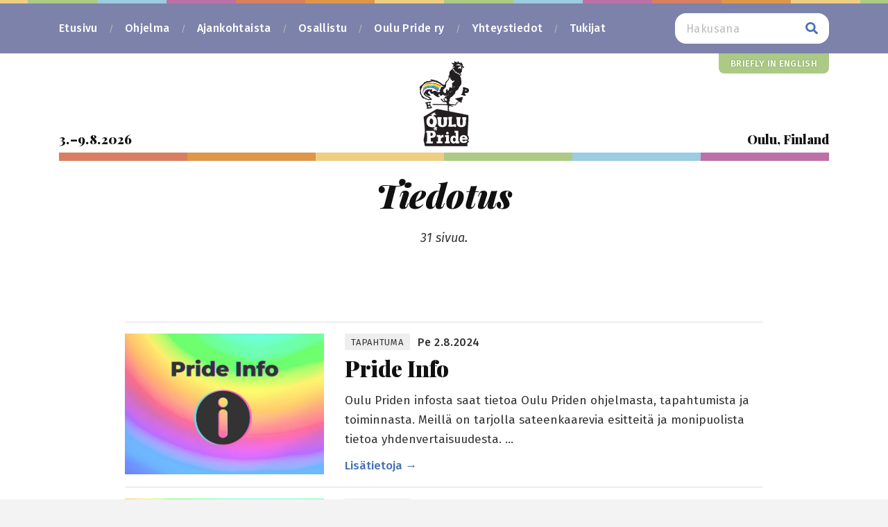

--- FILE ---
content_type: text/html; charset=UTF-8
request_url: https://www.oulupride.fi/aihealue/tiedotus/
body_size: 39269
content:

<!doctype html>
<html lang="fi">
  <head>
  <meta charset="utf-8">
  <meta http-equiv="x-ua-compatible" content="ie=edge">
  <meta name="viewport" content="width=device-width, initial-scale=1, shrink-to-fit=no">
  <link rel="apple-touch-icon" sizes="180x180" href="https://www.oulupride.fi/wp-content/themes/oulupride-2019-04-05-19-16/favicon/apple-touch-icon.png?v=9dk3ickdL29">
  <link rel="icon" type="image/png" sizes="32x32" href="https://www.oulupride.fi/wp-content/themes/oulupride-2019-04-05-19-16/favicon/favicon-32x32.png?v=9dk3ickdL29">
  <link rel="icon" type="image/png" sizes="192x192" href="https://www.oulupride.fi/wp-content/themes/oulupride-2019-04-05-19-16/favicon/android-chrome-192x192.png?v=9dk3ickdL29">
  <link rel="icon" type="image/png" sizes="16x16" href="https://www.oulupride.fi/wp-content/themes/oulupride-2019-04-05-19-16/favicon/favicon-16x16.png?v=9dk3ickdL29">
  <link rel="manifest" href="https://www.oulupride.fi/wp-content/themes/oulupride-2019-04-05-19-16/favicon/site.webmanifest?v=9dk3ickdL29">
  <link rel="mask-icon" href="https://www.oulupride.fi/wp-content/themes/oulupride-2019-04-05-19-16/favicon/safari-pinned-tab.svg?v=9dk3ickdL29" color="#5bbad5">
  <link rel="shortcut icon" href="https://www.oulupride.fi/wp-content/themes/oulupride-2019-04-05-19-16/favicon/favicon.ico?v=9dk3ickdL29">
  <meta name="msapplication-TileColor" content="#b91d47">
  <meta name="theme-color" content="#ffffff">
  <meta name='robots' content='index, follow, max-image-preview:large, max-snippet:-1, max-video-preview:-1' />
	<style>img:is([sizes="auto" i], [sizes^="auto," i]) { contain-intrinsic-size: 3000px 1500px }</style>
	
	<!-- This site is optimized with the Yoast SEO plugin v26.4 - https://yoast.com/wordpress/plugins/seo/ -->
	<title>Tiedotus &#171; Oulu Pride 2026</title>
	<link rel="canonical" href="https://www.oulupride.fi/aihealue/tiedotus/" />
	<link rel="next" href="https://www.oulupride.fi/aihealue/tiedotus/page/2/" />
	<meta property="og:locale" content="fi_FI" />
	<meta property="og:type" content="article" />
	<meta property="og:title" content="Tiedotus &#171; Oulu Pride 2026" />
	<meta property="og:url" content="https://www.oulupride.fi/aihealue/tiedotus/" />
	<meta property="og:site_name" content="Oulu Pride 2026" />
	<meta name="twitter:card" content="summary_large_image" />
	<script type="application/ld+json" class="yoast-schema-graph">{"@context":"https://schema.org","@graph":[{"@type":"CollectionPage","@id":"https://www.oulupride.fi/aihealue/tiedotus/","url":"https://www.oulupride.fi/aihealue/tiedotus/","name":"Tiedotus &#171; Oulu Pride 2026","isPartOf":{"@id":"https://www.oulupride.fi/#website"},"primaryImageOfPage":{"@id":"https://www.oulupride.fi/aihealue/tiedotus/#primaryimage"},"image":{"@id":"https://www.oulupride.fi/aihealue/tiedotus/#primaryimage"},"thumbnailUrl":"https://www.oulupride.fi/wp-content/uploads/2023/06/info2022.jpg","breadcrumb":{"@id":"https://www.oulupride.fi/aihealue/tiedotus/#breadcrumb"},"inLanguage":"fi"},{"@type":"ImageObject","inLanguage":"fi","@id":"https://www.oulupride.fi/aihealue/tiedotus/#primaryimage","url":"https://www.oulupride.fi/wp-content/uploads/2023/06/info2022.jpg","contentUrl":"https://www.oulupride.fi/wp-content/uploads/2023/06/info2022.jpg","width":1270,"height":900,"caption":"Pride Info -teksti sateenkaarisella pohjalla"},{"@type":"BreadcrumbList","@id":"https://www.oulupride.fi/aihealue/tiedotus/#breadcrumb","itemListElement":[{"@type":"ListItem","position":1,"name":"Home","item":"https://www.oulupride.fi/"},{"@type":"ListItem","position":2,"name":"Tiedotus"}]},{"@type":"WebSite","@id":"https://www.oulupride.fi/#website","url":"https://www.oulupride.fi/","name":"Oulu Pride 2019","description":"3.8.–9.8.2026","potentialAction":[{"@type":"SearchAction","target":{"@type":"EntryPoint","urlTemplate":"https://www.oulupride.fi/?s={search_term_string}"},"query-input":{"@type":"PropertyValueSpecification","valueRequired":true,"valueName":"search_term_string"}}],"inLanguage":"fi"}]}</script>
	<!-- / Yoast SEO plugin. -->


<link rel='dns-prefetch' href='//fonts.googleapis.com' />
<link rel="alternate" type="application/rss+xml" title="Oulu Pride 2026 &raquo; Tiedotus avainsanan RSS-syöte" href="https://www.oulupride.fi/aihealue/tiedotus/feed/" />
<link rel='stylesheet' id='wp-block-library-css' href='https://www.oulupride.fi/wp-includes/css/dist/block-library/style.min.css?ver=5a1d6d3699f6cf53c84be591a675ccf6' type='text/css' media='all' />
<style id='classic-theme-styles-inline-css' type='text/css'>
/*! This file is auto-generated */
.wp-block-button__link{color:#fff;background-color:#32373c;border-radius:9999px;box-shadow:none;text-decoration:none;padding:calc(.667em + 2px) calc(1.333em + 2px);font-size:1.125em}.wp-block-file__button{background:#32373c;color:#fff;text-decoration:none}
</style>
<style id='global-styles-inline-css' type='text/css'>
:root{--wp--preset--aspect-ratio--square: 1;--wp--preset--aspect-ratio--4-3: 4/3;--wp--preset--aspect-ratio--3-4: 3/4;--wp--preset--aspect-ratio--3-2: 3/2;--wp--preset--aspect-ratio--2-3: 2/3;--wp--preset--aspect-ratio--16-9: 16/9;--wp--preset--aspect-ratio--9-16: 9/16;--wp--preset--color--black: #000000;--wp--preset--color--cyan-bluish-gray: #abb8c3;--wp--preset--color--white: #ffffff;--wp--preset--color--pale-pink: #f78da7;--wp--preset--color--vivid-red: #cf2e2e;--wp--preset--color--luminous-vivid-orange: #ff6900;--wp--preset--color--luminous-vivid-amber: #fcb900;--wp--preset--color--light-green-cyan: #7bdcb5;--wp--preset--color--vivid-green-cyan: #00d084;--wp--preset--color--pale-cyan-blue: #8ed1fc;--wp--preset--color--vivid-cyan-blue: #0693e3;--wp--preset--color--vivid-purple: #9b51e0;--wp--preset--gradient--vivid-cyan-blue-to-vivid-purple: linear-gradient(135deg,rgba(6,147,227,1) 0%,rgb(155,81,224) 100%);--wp--preset--gradient--light-green-cyan-to-vivid-green-cyan: linear-gradient(135deg,rgb(122,220,180) 0%,rgb(0,208,130) 100%);--wp--preset--gradient--luminous-vivid-amber-to-luminous-vivid-orange: linear-gradient(135deg,rgba(252,185,0,1) 0%,rgba(255,105,0,1) 100%);--wp--preset--gradient--luminous-vivid-orange-to-vivid-red: linear-gradient(135deg,rgba(255,105,0,1) 0%,rgb(207,46,46) 100%);--wp--preset--gradient--very-light-gray-to-cyan-bluish-gray: linear-gradient(135deg,rgb(238,238,238) 0%,rgb(169,184,195) 100%);--wp--preset--gradient--cool-to-warm-spectrum: linear-gradient(135deg,rgb(74,234,220) 0%,rgb(151,120,209) 20%,rgb(207,42,186) 40%,rgb(238,44,130) 60%,rgb(251,105,98) 80%,rgb(254,248,76) 100%);--wp--preset--gradient--blush-light-purple: linear-gradient(135deg,rgb(255,206,236) 0%,rgb(152,150,240) 100%);--wp--preset--gradient--blush-bordeaux: linear-gradient(135deg,rgb(254,205,165) 0%,rgb(254,45,45) 50%,rgb(107,0,62) 100%);--wp--preset--gradient--luminous-dusk: linear-gradient(135deg,rgb(255,203,112) 0%,rgb(199,81,192) 50%,rgb(65,88,208) 100%);--wp--preset--gradient--pale-ocean: linear-gradient(135deg,rgb(255,245,203) 0%,rgb(182,227,212) 50%,rgb(51,167,181) 100%);--wp--preset--gradient--electric-grass: linear-gradient(135deg,rgb(202,248,128) 0%,rgb(113,206,126) 100%);--wp--preset--gradient--midnight: linear-gradient(135deg,rgb(2,3,129) 0%,rgb(40,116,252) 100%);--wp--preset--font-size--small: 13px;--wp--preset--font-size--medium: 20px;--wp--preset--font-size--large: 36px;--wp--preset--font-size--x-large: 42px;--wp--preset--spacing--20: 0.44rem;--wp--preset--spacing--30: 0.67rem;--wp--preset--spacing--40: 1rem;--wp--preset--spacing--50: 1.5rem;--wp--preset--spacing--60: 2.25rem;--wp--preset--spacing--70: 3.38rem;--wp--preset--spacing--80: 5.06rem;--wp--preset--shadow--natural: 6px 6px 9px rgba(0, 0, 0, 0.2);--wp--preset--shadow--deep: 12px 12px 50px rgba(0, 0, 0, 0.4);--wp--preset--shadow--sharp: 6px 6px 0px rgba(0, 0, 0, 0.2);--wp--preset--shadow--outlined: 6px 6px 0px -3px rgba(255, 255, 255, 1), 6px 6px rgba(0, 0, 0, 1);--wp--preset--shadow--crisp: 6px 6px 0px rgba(0, 0, 0, 1);}:where(.is-layout-flex){gap: 0.5em;}:where(.is-layout-grid){gap: 0.5em;}body .is-layout-flex{display: flex;}.is-layout-flex{flex-wrap: wrap;align-items: center;}.is-layout-flex > :is(*, div){margin: 0;}body .is-layout-grid{display: grid;}.is-layout-grid > :is(*, div){margin: 0;}:where(.wp-block-columns.is-layout-flex){gap: 2em;}:where(.wp-block-columns.is-layout-grid){gap: 2em;}:where(.wp-block-post-template.is-layout-flex){gap: 1.25em;}:where(.wp-block-post-template.is-layout-grid){gap: 1.25em;}.has-black-color{color: var(--wp--preset--color--black) !important;}.has-cyan-bluish-gray-color{color: var(--wp--preset--color--cyan-bluish-gray) !important;}.has-white-color{color: var(--wp--preset--color--white) !important;}.has-pale-pink-color{color: var(--wp--preset--color--pale-pink) !important;}.has-vivid-red-color{color: var(--wp--preset--color--vivid-red) !important;}.has-luminous-vivid-orange-color{color: var(--wp--preset--color--luminous-vivid-orange) !important;}.has-luminous-vivid-amber-color{color: var(--wp--preset--color--luminous-vivid-amber) !important;}.has-light-green-cyan-color{color: var(--wp--preset--color--light-green-cyan) !important;}.has-vivid-green-cyan-color{color: var(--wp--preset--color--vivid-green-cyan) !important;}.has-pale-cyan-blue-color{color: var(--wp--preset--color--pale-cyan-blue) !important;}.has-vivid-cyan-blue-color{color: var(--wp--preset--color--vivid-cyan-blue) !important;}.has-vivid-purple-color{color: var(--wp--preset--color--vivid-purple) !important;}.has-black-background-color{background-color: var(--wp--preset--color--black) !important;}.has-cyan-bluish-gray-background-color{background-color: var(--wp--preset--color--cyan-bluish-gray) !important;}.has-white-background-color{background-color: var(--wp--preset--color--white) !important;}.has-pale-pink-background-color{background-color: var(--wp--preset--color--pale-pink) !important;}.has-vivid-red-background-color{background-color: var(--wp--preset--color--vivid-red) !important;}.has-luminous-vivid-orange-background-color{background-color: var(--wp--preset--color--luminous-vivid-orange) !important;}.has-luminous-vivid-amber-background-color{background-color: var(--wp--preset--color--luminous-vivid-amber) !important;}.has-light-green-cyan-background-color{background-color: var(--wp--preset--color--light-green-cyan) !important;}.has-vivid-green-cyan-background-color{background-color: var(--wp--preset--color--vivid-green-cyan) !important;}.has-pale-cyan-blue-background-color{background-color: var(--wp--preset--color--pale-cyan-blue) !important;}.has-vivid-cyan-blue-background-color{background-color: var(--wp--preset--color--vivid-cyan-blue) !important;}.has-vivid-purple-background-color{background-color: var(--wp--preset--color--vivid-purple) !important;}.has-black-border-color{border-color: var(--wp--preset--color--black) !important;}.has-cyan-bluish-gray-border-color{border-color: var(--wp--preset--color--cyan-bluish-gray) !important;}.has-white-border-color{border-color: var(--wp--preset--color--white) !important;}.has-pale-pink-border-color{border-color: var(--wp--preset--color--pale-pink) !important;}.has-vivid-red-border-color{border-color: var(--wp--preset--color--vivid-red) !important;}.has-luminous-vivid-orange-border-color{border-color: var(--wp--preset--color--luminous-vivid-orange) !important;}.has-luminous-vivid-amber-border-color{border-color: var(--wp--preset--color--luminous-vivid-amber) !important;}.has-light-green-cyan-border-color{border-color: var(--wp--preset--color--light-green-cyan) !important;}.has-vivid-green-cyan-border-color{border-color: var(--wp--preset--color--vivid-green-cyan) !important;}.has-pale-cyan-blue-border-color{border-color: var(--wp--preset--color--pale-cyan-blue) !important;}.has-vivid-cyan-blue-border-color{border-color: var(--wp--preset--color--vivid-cyan-blue) !important;}.has-vivid-purple-border-color{border-color: var(--wp--preset--color--vivid-purple) !important;}.has-vivid-cyan-blue-to-vivid-purple-gradient-background{background: var(--wp--preset--gradient--vivid-cyan-blue-to-vivid-purple) !important;}.has-light-green-cyan-to-vivid-green-cyan-gradient-background{background: var(--wp--preset--gradient--light-green-cyan-to-vivid-green-cyan) !important;}.has-luminous-vivid-amber-to-luminous-vivid-orange-gradient-background{background: var(--wp--preset--gradient--luminous-vivid-amber-to-luminous-vivid-orange) !important;}.has-luminous-vivid-orange-to-vivid-red-gradient-background{background: var(--wp--preset--gradient--luminous-vivid-orange-to-vivid-red) !important;}.has-very-light-gray-to-cyan-bluish-gray-gradient-background{background: var(--wp--preset--gradient--very-light-gray-to-cyan-bluish-gray) !important;}.has-cool-to-warm-spectrum-gradient-background{background: var(--wp--preset--gradient--cool-to-warm-spectrum) !important;}.has-blush-light-purple-gradient-background{background: var(--wp--preset--gradient--blush-light-purple) !important;}.has-blush-bordeaux-gradient-background{background: var(--wp--preset--gradient--blush-bordeaux) !important;}.has-luminous-dusk-gradient-background{background: var(--wp--preset--gradient--luminous-dusk) !important;}.has-pale-ocean-gradient-background{background: var(--wp--preset--gradient--pale-ocean) !important;}.has-electric-grass-gradient-background{background: var(--wp--preset--gradient--electric-grass) !important;}.has-midnight-gradient-background{background: var(--wp--preset--gradient--midnight) !important;}.has-small-font-size{font-size: var(--wp--preset--font-size--small) !important;}.has-medium-font-size{font-size: var(--wp--preset--font-size--medium) !important;}.has-large-font-size{font-size: var(--wp--preset--font-size--large) !important;}.has-x-large-font-size{font-size: var(--wp--preset--font-size--x-large) !important;}
:where(.wp-block-post-template.is-layout-flex){gap: 1.25em;}:where(.wp-block-post-template.is-layout-grid){gap: 1.25em;}
:where(.wp-block-columns.is-layout-flex){gap: 2em;}:where(.wp-block-columns.is-layout-grid){gap: 2em;}
:root :where(.wp-block-pullquote){font-size: 1.5em;line-height: 1.6;}
</style>
<link rel='stylesheet' id='adminbar_hide_show-css' href='https://www.oulupride.fi/wp-content/plugins/hide-show-admin-bar/public/css/adminbar_hide_show-public.css?ver=1.0.0' type='text/css' media='all' />
<link rel='stylesheet' id='sage/playfair-display-one-google-fonts-css' href='https://fonts.googleapis.com/css?family=Playfair+Display%3A900%2C900i&#038;ver=6.7.2' type='text/css' media='all' />
<link rel='stylesheet' id='sage/fira-sans-google-fonts-css' href='https://fonts.googleapis.com/css?family=Fira+Sans%3A400%2C400i%2C500%2C600%2C600i&#038;ver=6.7.2' type='text/css' media='all' />
<link rel='stylesheet' id='sage/css-css' href='https://www.oulupride.fi/wp-content/themes/oulupride-2019-04-05-19-16/dist/styles/main-0c5ec14ab7.css' type='text/css' media='all' />
<script type="text/javascript" src="https://www.oulupride.fi/wp-includes/js/jquery/jquery.min.js?ver=3.7.1" id="jquery-core-js"></script>
<script type="text/javascript" src="https://www.oulupride.fi/wp-includes/js/jquery/jquery-migrate.min.js?ver=3.4.1" id="jquery-migrate-js"></script>
<script type="text/javascript" src="https://www.oulupride.fi/wp-content/plugins/hide-show-admin-bar/public/js/adminbar_hide_show-public.js?ver=1.0.0" id="adminbar_hide_show-js"></script>
<link rel="https://api.w.org/" href="https://www.oulupride.fi/wp-json/" /><link rel="alternate" title="JSON" type="application/json" href="https://www.oulupride.fi/wp-json/wp/v2/tags/75" /><link rel="EditURI" type="application/rsd+xml" title="RSD" href="https://www.oulupride.fi/xmlrpc.php?rsd" />
</head>
  <body data-rsssl=1 class="archive tag tag-tiedotus tag-75 sidebar-primary">
    <div class="wrapper">
      <!--[if IE]>
        <div class="alert alert-warning">
          You are using an <strong>outdated</strong> browser. Please <a href="http://browsehappy.com/">upgrade your browser</a> to improve your experience.        </div>
      <![endif]-->
      <header class="banner sticky-top" id="pageBanner">
  <div class="rainbow-band-horizontal"></div>
  <div class="container">
    <nav class="navbar navbar-expand-lg justify-content-between">
      <button class="toggler navbar-toggler ml-auto d-none" type="button" data-toggle="collapse" data-target="#navbarNav" aria-controls="navbarNav" aria-expanded="false" aria-label="Valikko" id="navbarToggler">
        <span class="fa fa-bars"></span>
      </button>
      <div class="navbar-container navbar-collapse" id="navbarNav">
        <ul id="menu-mainmenu" class="navbar-nav"><li id="menu-item-960" class="menu-item menu-item-type-post_type menu-item-object-page menu-item-home menu-item-960 nav-item"><a href="https://www.oulupride.fi/" class="nav-link">Etusivu</a></li>
<li id="menu-item-5801" class="menu-item menu-item-type-taxonomy menu-item-object-vuosi menu-item-5801 nav-item"><a href="https://www.oulupride.fi/vuosi/2025/" class="nav-link">Ohjelma</a></li>
<li id="menu-item-35" class="menu-item menu-item-type-custom menu-item-object-custom menu-item-35 nav-item"><a href="/ajankohtaista" class="nav-link">Ajankohtaista</a></li>
<li id="menu-item-209" class="menu-item menu-item-type-post_type menu-item-object-page menu-item-209 nav-item"><a href="https://www.oulupride.fi/osallistu/" class="nav-link">Osallistu</a></li>
<li id="menu-item-1089" class="menu-item menu-item-type-post_type menu-item-object-page menu-item-1089 nav-item"><a href="https://www.oulupride.fi/oulu-pride-ry/" class="nav-link">Oulu Pride ry</a></li>
<li id="menu-item-30" class="menu-item menu-item-type-post_type menu-item-object-page menu-item-30 nav-item"><a href="https://www.oulupride.fi/yhteystiedot/" class="nav-link">Yhteystiedot</a></li>
<li id="menu-item-6229" class="menu-item menu-item-type-post_type menu-item-object-page menu-item-6229 nav-item"><a href="https://www.oulupride.fi/tukijat/" class="nav-link">Tukijat</a></li>
</ul>        <div class="searchform-container ml-auto">
          <form role="search" method="get" class="search-form" action="https://www.oulupride.fi/">
	<label class="hide-in-navbar flex-basis-100 search-checkbox">
		<span class="checkmark-container">
	    <input type="checkbox" value="true"  name="full_search" title="Hae kaikilta sivuilta:" />
			<span class="checkmark"></span>
		</span>
		<span class="checkbox-label">Hae kaikilta sivuilta ml. edellisten vuosien ohjelmistosta.</span>
  </label>
  <label>
    <span class="screen-reader-text">Hakusana:</span>
    <input type="search" class="search-field" placeholder="Hakusana" value="" name="s" title="Hakusana:" />
  </label>
  <input type="submit" class="search-submit" value="Hae" />
</form>
        </div>
									<div class="language-switcher-container">
						<ul id="menu-languagemenu" class="language-switcher"><li id="menu-item-737" class="menu-item menu-item-type-post_type menu-item-object-page menu-item-737 nav-item"><a href="https://www.oulupride.fi/welcome-to-oulu-pride/" class="nav-link">Briefly in English</a></li>
</ul>					</div>
				      </div>
    </nav>
  </div>
</header>
      <div  class="wrap container"  role="document">
        <div class="content">
          <main class="main">
            <div class="title-area">
  <div class="row no-gutters align-items-end">
    <div class="col-5 text-left">
												<h3 class="title-area-subtitle">3.&#8202;&ndash;9.&#8202;8.&#8202;2026</h3>
							    </div>
    <div class="col-2 text-center">
      <div class="animated-logo">
        <img src="https://www.oulupride.fi/wp-content/themes/oulupride-2019-04-05-19-16/dist/images/oulu-pride-logo-rooster.png" class="rooster" alt="Oulu Pride Logo Rooster" width="71">
        <img src="https://www.oulupride.fi/wp-content/themes/oulupride-2019-04-05-19-16/dist/images/oulu-pride-logo-base.png" class="base" alt="Oulu Pride Logo Base" width="71">
      </div>
    </div>
    <div class="col-5 text-right">
      <h3 class="title-area-subtitle">Oulu, Finland</h3>
    </div>
  </div>
  <div class="rainbow-band-horizontal-thick"></div>
</div>
<div class="page-header">
  <h1 class="italic text-center">Tiedotus</h1>
</div>

  <div class="alert alert-success">
    31 sivua.  </div>
  <div class="content-fluid mt-3 mt-md-4 mt-xl-5 mb-3 mb-md-4 mb-xl-5">
    <div class="row align-items-center">
      <div class="col-12 col-lg-10 offset-lg-1">
                  <article class="list-item mt-3 mb-3 pb-3 rule-b post-5098 tapahtuma type-tapahtuma status-publish has-post-thumbnail hentry tag-info tag-oulu-pride tag-tiedotus tag-valve vuosi-192">
  <div class="row align-items-start justify-content-stretch">
    <div class="col-12 col-sm-3 col-lg-4">
				      <figure class="figure">
	        <img width="1270" height="900" src="https://www.oulupride.fi/wp-content/uploads/2023/06/info2022.jpg" class="figure-img img-fluid wp-post-image" alt="Pride Info -teksti sateenkaarisella pohjalla" title="" decoding="async" fetchpriority="high" />	      </figure>
			    </div>
    <div class="col-12 col-sm-9 col-lg-8">
      <div class="post-meta">
        <span class="post-type tapahtuma">Tapahtuma</span>
        										            Pe 2.8.2024          				      </div>
      <h3 class="post-title"><a href="https://www.oulupride.fi/ohjelma/2024/pride-info-13/">Pride Info</a></h3>
      <div class="post-excerpt">
                  <p>Oulu Priden infosta saat tietoa Oulu Priden ohjelmasta, tapahtumista ja toiminnasta. Meillä on tarjolla sateenkaarevia esitteitä ja monipuolista tietoa yhdenvertaisuudesta.&nbsp;&hellip;</p>
              </div>
      <div class="post-link"><a href="https://www.oulupride.fi/ohjelma/2024/pride-info-13/">Lisätietoja →</a></div>
    </div>
  </div>
</article>
                  <article class="list-item mt-3 mb-3 pb-3 rule-b post-5097 tapahtuma type-tapahtuma status-publish has-post-thumbnail hentry tag-info tag-oulu-pride tag-tiedotus tag-valve vuosi-192">
  <div class="row align-items-start justify-content-stretch">
    <div class="col-12 col-sm-3 col-lg-4">
				      <figure class="figure">
	        <img width="1270" height="900" src="https://www.oulupride.fi/wp-content/uploads/2023/06/info2022.jpg" class="figure-img img-fluid wp-post-image" alt="Pride Info -teksti sateenkaarisella pohjalla" title="" decoding="async" />	      </figure>
			    </div>
    <div class="col-12 col-sm-9 col-lg-8">
      <div class="post-meta">
        <span class="post-type tapahtuma">Tapahtuma</span>
        										            To 1.8.2024          				      </div>
      <h3 class="post-title"><a href="https://www.oulupride.fi/ohjelma/2024/pride-info-12/">Pride Info</a></h3>
      <div class="post-excerpt">
                  <p>Oulu Priden infosta saat tietoa Oulu Priden ohjelmasta, tapahtumista ja toiminnasta. Meillä on tarjolla sateenkaarevia esitteitä ja monipuolista tietoa yhdenvertaisuudesta.&nbsp;&hellip;</p>
              </div>
      <div class="post-link"><a href="https://www.oulupride.fi/ohjelma/2024/pride-info-12/">Lisätietoja →</a></div>
    </div>
  </div>
</article>
                  <article class="list-item mt-3 mb-3 pb-3 rule-b post-5096 tapahtuma type-tapahtuma status-publish has-post-thumbnail hentry tag-info tag-oulu-pride tag-tiedotus tag-valve vuosi-192">
  <div class="row align-items-start justify-content-stretch">
    <div class="col-12 col-sm-3 col-lg-4">
				      <figure class="figure">
	        <img width="1270" height="900" src="https://www.oulupride.fi/wp-content/uploads/2023/06/info2022.jpg" class="figure-img img-fluid wp-post-image" alt="Pride Info -teksti sateenkaarisella pohjalla" title="" decoding="async" />	      </figure>
			    </div>
    <div class="col-12 col-sm-9 col-lg-8">
      <div class="post-meta">
        <span class="post-type tapahtuma">Tapahtuma</span>
        										            Ke 31.7.2024          				      </div>
      <h3 class="post-title"><a href="https://www.oulupride.fi/ohjelma/2024/pride-info-11/">Pride Info</a></h3>
      <div class="post-excerpt">
                  <p>Oulu Priden infosta saat tietoa Oulu Priden ohjelmasta, tapahtumista ja toiminnasta. Meillä on tarjolla sateenkaarevia esitteitä ja monipuolista tietoa yhdenvertaisuudesta.&nbsp;&hellip;</p>
              </div>
      <div class="post-link"><a href="https://www.oulupride.fi/ohjelma/2024/pride-info-11/">Lisätietoja →</a></div>
    </div>
  </div>
</article>
                  <article class="list-item mt-3 mb-3 pb-3 rule-b post-4771 post type-post status-publish format-standard has-post-thumbnail hentry category-ajankohtaista tag-syyskokous tag-tiedotus tag-vaikuttaminen">
  <div class="row align-items-start justify-content-stretch">
    <div class="col-12 col-sm-3 col-lg-4">
				      <figure class="figure">
	        <img width="700" height="463" src="https://www.oulupride.fi/wp-content/uploads/2023/10/Oulu-Pride-ry-syyskokous-700x463.jpg" class="figure-img img-fluid wp-post-image" alt="Oulu Pride ry syyskokous autumn meeting 2023" title="" decoding="async" loading="lazy" srcset="https://www.oulupride.fi/wp-content/uploads/2023/10/Oulu-Pride-ry-syyskokous-700x463.jpg 700w, https://www.oulupride.fi/wp-content/uploads/2023/10/Oulu-Pride-ry-syyskokous-920x609.jpg 920w, https://www.oulupride.fi/wp-content/uploads/2023/10/Oulu-Pride-ry-syyskokous-220x146.jpg 220w" sizes="auto, (max-width: 700px) 100vw, 700px" />	      </figure>
			    </div>
    <div class="col-12 col-sm-9 col-lg-8">
      <div class="post-meta">
        <span class="post-type post">Uutinen</span>
                  <span class="post-time">Torstai 26.10.2023</span>
              </div>
      <h3 class="post-title"><a href="https://www.oulupride.fi/oulu-pride-ry-syyskokous-2023-autumn-meeting-2023/">Oulu Pride ry syyskokous 2023 | Autumn meeting 2023</a></h3>
      <div class="post-excerpt">
                  <p>Oulu Pride ry Syyskokouskutsu 26.10.2023 Hyvät jäsenet, Dear members, (Information in English at the end.) Tervetuloa Oulu Pride ry:n syyskokoukseen.&nbsp;&hellip;</p>
              </div>
      <div class="post-link"><a href="https://www.oulupride.fi/oulu-pride-ry-syyskokous-2023-autumn-meeting-2023/">Lue juttu →</a></div>
    </div>
  </div>
</article>
                  <article class="list-item mt-3 mb-3 pb-3 rule-b post-4347 post type-post status-publish format-standard has-post-thumbnail hentry category-ajankohtaista tag-english tag-ohjelma tag-tiedotus tag-tuottaja">
  <div class="row align-items-start justify-content-stretch">
    <div class="col-12 col-sm-3 col-lg-4">
				      <figure class="figure">
	        <img width="1220" height="960" src="https://www.oulupride.fi/wp-content/uploads/2023/06/ohjelma2023.jpg" class="figure-img img-fluid wp-post-image" alt="Plan your own Oulu Pride week!" title="" decoding="async" loading="lazy" />	      </figure>
			    </div>
    <div class="col-12 col-sm-9 col-lg-8">
      <div class="post-meta">
        <span class="post-type post">Uutinen</span>
                  <span class="post-time">Torstai 29.6.2023</span>
              </div>
      <h3 class="post-title"><a href="https://www.oulupride.fi/pride-viikon-ohjelma-on-taalla-pride-week-program-is-here/">Pride viikon ohjelma on täällä | Pride Week program is here</a></h3>
      <div class="post-excerpt">
                  <p>Rakas Pride-kävijä, olen äärimmäisen ylpeä saadessani esitellä vuoden 2023 Oulu Priden ohjelman, jonka keskeisenä teemana on Turvallinen tulevaisuus sateenkaarinuorille ja&nbsp;&hellip;</p>
              </div>
      <div class="post-link"><a href="https://www.oulupride.fi/pride-viikon-ohjelma-on-taalla-pride-week-program-is-here/">Lue juttu →</a></div>
    </div>
  </div>
</article>
                  <article class="list-item mt-3 mb-3 pb-3 rule-b post-4187 post type-post status-publish format-standard has-post-thumbnail hentry category-ajankohtaista tag-oulunseta tag-tiedotus tag-toimisto tag-transfeminiinit">
  <div class="row align-items-start justify-content-stretch">
    <div class="col-12 col-sm-3 col-lg-4">
				      <figure class="figure">
	        <img width="1080" height="1008" src="https://www.oulupride.fi/wp-content/uploads/2023/06/under-one-rainbow-roof.jpg" class="figure-img img-fluid wp-post-image" alt="Text: Rainbow - Under one roof - Oulu Pride, Oulun SETA, Transfeminiinit" title="" decoding="async" loading="lazy" />	      </figure>
			    </div>
    <div class="col-12 col-sm-9 col-lg-8">
      <div class="post-meta">
        <span class="post-type post">Uutinen</span>
                  <span class="post-time">Maanantai 8.5.2023</span>
              </div>
      <h3 class="post-title"><a href="https://www.oulupride.fi/sateenkaarijarjestoille-toimisto-keskeiselle-paikalle-ouluun/">Sateenkaari&shy;järjes&shy;töille toimisto keskeiselle paikalle Ouluun</a></h3>
      <div class="post-excerpt">
                  <p>Valtakunnallinen transnaisten järjestö Transfeminiinit ry avaa yhteistyössä Oulu Pride ry ja Oulun SETA ry kanssa toimipisteen ja yhteistoimiston Oulun keskustaan&nbsp;&hellip;</p>
              </div>
      <div class="post-link"><a href="https://www.oulupride.fi/sateenkaarijarjestoille-toimisto-keskeiselle-paikalle-ouluun/">Lue juttu →</a></div>
    </div>
  </div>
</article>
                  <article class="list-item mt-3 mb-3 pb-3 rule-b post-4147 post type-post status-publish format-standard has-post-thumbnail hentry category-ajankohtaista tag-tiedotus tag-tukeminen tag-yhteistyokumppanit">
  <div class="row align-items-start justify-content-stretch">
    <div class="col-12 col-sm-3 col-lg-4">
				      <figure class="figure">
	        <img width="1270" height="800" src="https://www.oulupride.fi/wp-content/uploads/2023/03/partnerpacks2023.jpg" class="figure-img img-fluid wp-post-image" alt="Partner Packages for Oulu Pride 2023" title="" decoding="async" loading="lazy" />	      </figure>
			    </div>
    <div class="col-12 col-sm-9 col-lg-8">
      <div class="post-meta">
        <span class="post-type post">Uutinen</span>
                  <span class="post-time">Lauantai 11.3.2023</span>
              </div>
      <h3 class="post-title"><a href="https://www.oulupride.fi/oulu-pride-yhteistyopaketit-partner-packages/">Oulu Pride yhteistyöpaketit / Partner Packages</a></h3>
      <div class="post-excerpt">
                  <p>Oulu Priden yhteistyökumppaneille suunnatut valmispaketit ovat julki. Jos yrityksesi tai yhteisösi haluaa tukea Oulu Pridea tänä vuonna, ota yhteyttä osoitteeseen&nbsp;&hellip;</p>
              </div>
      <div class="post-link"><a href="https://www.oulupride.fi/oulu-pride-yhteistyopaketit-partner-packages/">Lue juttu →</a></div>
    </div>
  </div>
</article>
                  <article class="list-item mt-3 mb-3 pb-3 rule-b post-4066 post type-post status-publish format-standard has-post-thumbnail hentry category-ajankohtaista tag-pride tag-syyskokous tag-tiedotus tag-vaikuttaminen tag-yhdenvertaisuus">
  <div class="row align-items-start justify-content-stretch">
    <div class="col-12 col-sm-3 col-lg-4">
				      <figure class="figure">
	        <img width="682" height="384" src="https://www.oulupride.fi/wp-content/uploads/2022/10/UUTINEN_23.10_pieni-1.png" class="figure-img img-fluid wp-post-image" alt="" title="" decoding="async" loading="lazy" />	      </figure>
			    </div>
    <div class="col-12 col-sm-9 col-lg-8">
      <div class="post-meta">
        <span class="post-type post">Uutinen</span>
                  <span class="post-time">Maanantai 24.10.2022</span>
              </div>
      <h3 class="post-title"><a href="https://www.oulupride.fi/syyskokousuutisia-news-from-the-annual-meeting/">Syyskokousuutisia / News from the Annual meeting</a></h3>
      <div class="post-excerpt">
                  <p>Oulu Pride ry:n uusi hallitus on valittu vuodelle 2023. Lauantaina 22.10.2022 pidetyssä sääntömääräisessä syyskokouksessa puheenjohtajaksi valittiin Minna Pallari, joka sai&nbsp;&hellip;</p>
              </div>
      <div class="post-link"><a href="https://www.oulupride.fi/syyskokousuutisia-news-from-the-annual-meeting/">Lue juttu →</a></div>
    </div>
  </div>
</article>
                  <article class="list-item mt-3 mb-3 pb-3 rule-b post-4049 post type-post status-publish format-standard has-post-thumbnail hentry category-ajankohtaista tag-syyskokous tag-tiedotus tag-vaikuttaminen tag-yhdenvertaisuus">
  <div class="row align-items-start justify-content-stretch">
    <div class="col-12 col-sm-3 col-lg-4">
				      <figure class="figure">
	        <img width="1270" height="800" src="https://www.oulupride.fi/wp-content/uploads/2022/10/syyskokous.jpg" class="figure-img img-fluid wp-post-image" alt="Syyskokous / Annual Meeting - 22.10.2022" title="" decoding="async" loading="lazy" />	      </figure>
			    </div>
    <div class="col-12 col-sm-9 col-lg-8">
      <div class="post-meta">
        <span class="post-type post">Uutinen</span>
                  <span class="post-time">Torstai 13.10.2022</span>
              </div>
      <h3 class="post-title"><a href="https://www.oulupride.fi/vaikuta-syyskokouksessa-give-your-attribution-in-the-annual-meeting/">Vaikuta syys­&shy;kokouksessa / Give your attribution in the annual meeting</a></h3>
      <div class="post-excerpt">
                  <p>Tervetuloa Oulu Pride ry:n syyskokoukseen! Toivomme mukaan kaikkia yhden­vertaisuudesta välittäviä henkilöitä matalalla kynnyksellä! Tule vaikuttamaan vuoden 2023 toiminta­­­suunni­­tel­­­maan, jonka mukaan&nbsp;&hellip;</p>
              </div>
      <div class="post-link"><a href="https://www.oulupride.fi/vaikuta-syyskokouksessa-give-your-attribution-in-the-annual-meeting/">Lue juttu →</a></div>
    </div>
  </div>
</article>
                  <article class="list-item mt-3 mb-3 pb-3 rule-b post-4031 post type-post status-publish format-standard has-post-thumbnail hentry category-ajankohtaista tag-palaute tag-tiedotus tag-yhteisollisyys">
  <div class="row align-items-start justify-content-stretch">
    <div class="col-12 col-sm-3 col-lg-4">
				      <figure class="figure">
	        <img width="1000" height="615" src="https://www.oulupride.fi/wp-content/uploads/2022/08/Puistojuhla2021_3.jpg" class="figure-img img-fluid wp-post-image" alt="" title="Oulu Pride 2021 © Kajetan Żelech-Alatarvas" decoding="async" loading="lazy" />	      </figure>
			    </div>
    <div class="col-12 col-sm-9 col-lg-8">
      <div class="post-meta">
        <span class="post-type post">Uutinen</span>
                  <span class="post-time">Tiistai 23.8.2022</span>
              </div>
      <h3 class="post-title"><a href="https://www.oulupride.fi/oulu-pride-toivoo-yleisopalautetta-participant-feedback-wanted/">Oulu Pride toivoo yleisöpalautetta / Participant Feedback Wanted</a></h3>
      <div class="post-excerpt">
                  <p>Ennätyssuuri Oulu Pride on jälleen takana, tapahtumat Pride-viikolla tavoittivat noin 7 500 kävijää. Tästä suuren kiitoksen saavat aktiiviset osallistujat: te&nbsp;&hellip;</p>
              </div>
      <div class="post-link"><a href="https://www.oulupride.fi/oulu-pride-toivoo-yleisopalautetta-participant-feedback-wanted/">Lue juttu →</a></div>
    </div>
  </div>
</article>
              </div>
      <div class="col-12 col-lg-10 offset-lg-1">
        
	<nav class="navigation posts-navigation" aria-label="Artikkelit">
		<h2 class="screen-reader-text">Artikkelien selaus</h2>
		<div class="nav-links"><div class="nav-previous"><a href="https://www.oulupride.fi/aihealue/tiedotus/page/2/" >Seuraava &raquo;</a></div></div>
	</nav>      </div>
    </div>
  </div>

            </main><!-- /.main -->
        </div><!-- /.content -->
      </div><!-- /.wrap -->
      <footer class="content-info">
  <div class="rainbow-band-horizontal"></div>
  <div class="container">
    <div class="row align-items-center">
      <div class="col-6 col-sm-3 order-2 order-sm-1 text-center text-sm-left">
        <img src="https://www.oulupride.fi/wp-content/themes/oulupride-2019-04-05-19-16/dist/images/oulu-pride-logo-211x360.png" class="footer-logo-1" alt="Oulu Pride Logo" width="59" height="100">
      </div>
      <div class="col-6 col-sm-3 order-1 order-sm-2 mb-4 mb-sm-0">
      <div class="footer-nav-container"><ul id="menu-mainmenu-1" class="footer-nav"><li class="menu-item menu-item-type-post_type menu-item-object-page menu-item-home menu-item-960 nav-item"><a href="https://www.oulupride.fi/" class="nav-link">Etusivu</a></li>
<li class="menu-item menu-item-type-taxonomy menu-item-object-vuosi menu-item-5801 nav-item"><a href="https://www.oulupride.fi/vuosi/2025/" class="nav-link">Ohjelma</a></li>
<li class="menu-item menu-item-type-custom menu-item-object-custom menu-item-35 nav-item"><a href="/ajankohtaista" class="nav-link">Ajankohtaista</a></li>
<li class="menu-item menu-item-type-post_type menu-item-object-page menu-item-209 nav-item"><a href="https://www.oulupride.fi/osallistu/" class="nav-link">Osallistu</a></li>
<li class="menu-item menu-item-type-post_type menu-item-object-page menu-item-1089 nav-item"><a href="https://www.oulupride.fi/oulu-pride-ry/" class="nav-link">Oulu Pride ry</a></li>
<li class="menu-item menu-item-type-post_type menu-item-object-page menu-item-30 nav-item"><a href="https://www.oulupride.fi/yhteystiedot/" class="nav-link">Yhteystiedot</a></li>
<li class="menu-item menu-item-type-post_type menu-item-object-page menu-item-6229 nav-item"><a href="https://www.oulupride.fi/tukijat/" class="nav-link">Tukijat</a></li>
</ul></div>      </div>
      <div class="col-11 col-sm-3 order-3 order-sm-3 mb-4 mb-sm-0">
        <section class="widget_text widget custom_html-3 widget_custom_html"><h3>Ota yhteyttä:</h3><div class="textwidget custom-html-widget"><ul class="footer-nav text-nowrap">
	<li><a href="mailto:hallitus@oulupride.fi" class="nav-link word-break"><span class="fa fa-envelope-o"></span>hallitus@oulupride.fi</a></li>
	<li><a href="https://www.facebook.com/oulupride/" class="nav-link"><span class="fa fa-facebook"></span>Facebook</a></li>
	<li><a href="https://www.instagram.com/oulupride/" class="nav-link"><span class="fa fa-instagram"></span>Instagram</a></li>
	<li><a href="https://linkedin.com/company/oulu-pride/" class="nav-link"><span class="fa fa-linkedin"></span>LinkedIn</a></li>
	<li><a href="https://www.youtube.com/@OuluPride" class="nav-link"><span class="fa fa-youtube"></span>YouTube</a></li>
	<li><a href="https://linktr.ee/oulupride" class="nav-link"><span class="fa fa-asterisk"></span>Linktree</a></li>
</ul></div></section>      </div>
      <div class="col-1 col-sm-3 order-4 text-left text-sm-right"></div>
    </div>
		<div class="row">
			<div class="col-12 text-left text-sm-right compact"><small>Copyright &copy Oulu Pride ry<br>From Oulu with <span class="fa fa-heart c-emergency-red mini-bounce"></span></small></div>
		</div>
  </div>
	<input type="hidden" id="markerIcon" value="https://www.oulupride.fi/wp-content/themes/oulupride-2019-04-05-19-16/dist/images/icon-rainbow-tiny.png">
	<input type="hidden" id="ghostPixel" value="https://www.oulupride.fi/wp-content/themes/oulupride-2019-04-05-19-16/dist/images/ghost-pixel.png">
</footer>
<script type="text/javascript" src="https://www.oulupride.fi/wp-content/themes/oulupride-2019-04-05-19-16/dist/scripts/main-dd00253974.js" id="sage/js-js"></script>
    </div>
  </body>
</html>


--- FILE ---
content_type: image/svg+xml
request_url: https://www.oulupride.fi/wp-content/themes/oulupride-2019-04-05-19-16/dist/images/icon-search.svg
body_size: 554
content:
<svg width="100%" height="100%" viewBox="0 0 24 25" version="1.1" xmlns="http://www.w3.org/2000/svg" xml:space="preserve" fill-rule="evenodd" clip-rule="evenodd" stroke-linejoin="round" stroke-miterlimit="1.414"><path id="search" d="M23.674 20.753L19 16.079a1.124 1.124 0 0 0-.797-.328h-.764a9.701 9.701 0 0 0 2.062-6A9.749 9.749 0 0 0 9.751 0 9.749 9.749 0 0 0 0 9.751a9.749 9.749 0 0 0 9.751 9.75 9.701 9.701 0 0 0 6-2.062v.764c0 .3.117.586.328.797l4.674 4.674c.441.44 1.153.44 1.589 0l1.327-1.327a1.13 1.13 0 0 0 .005-1.594zM9.751 15.751a5.997 5.997 0 0 1-6.001-6A5.997 5.997 0 0 1 9.751 3.75c3.314 0 6 2.682 6 6.001 0 3.314-2.681 6-6 6z" fill="#4570b3" fill-rule="nonzero"/></svg>